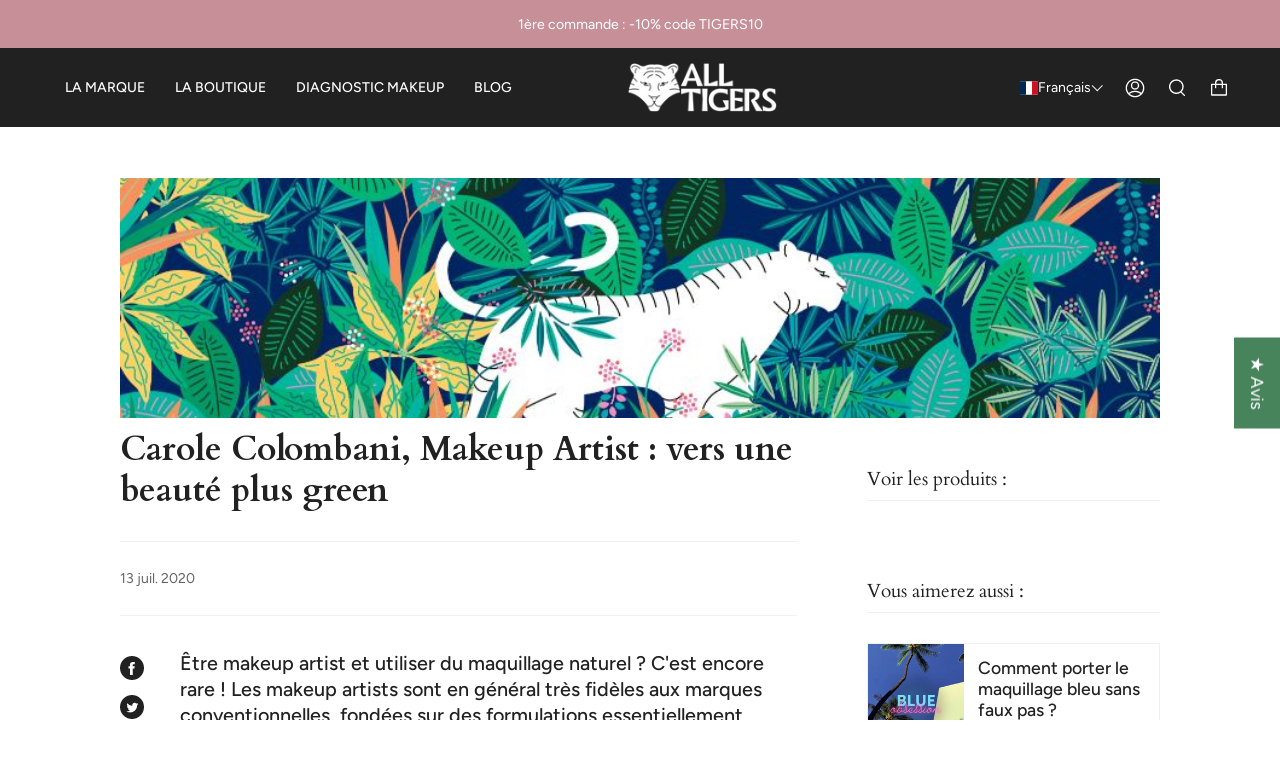

--- FILE ---
content_type: text/css
request_url: https://all-tigers.com/cdn/shop/t/15/assets/font-settings.css?v=59261327890673411441759332333
body_size: 218
content:
@font-face{font-family:Cardo;font-weight:400;font-style:normal;font-display:swap;src:url(//all-tigers.com/cdn/fonts/cardo/cardo_n4.8d7bdd0369840597cbb62dc8a447619701d8d34a.woff2?h1=YWxsLXRpZ2Vycy5jb20&h2=d3d3LmVuLmFsbC10aWdlcnMuY29t&h3=cHJlY29tbWFuZGUuYWxsLXRpZ2Vycy5jb20&h4=YWxsdGlnZXJzLmFjY291bnQubXlzaG9waWZ5LmNvbQ&hmac=de0809eb68dc746d9cd19f84a9ed04601d2cc49e2a338b0a3116a57ed44899d7) format("woff2"),url(//all-tigers.com/cdn/fonts/cardo/cardo_n4.23b63d1eff80cb5da813c4cccb6427058253ce24.woff?h1=YWxsLXRpZ2Vycy5jb20&h2=d3d3LmVuLmFsbC10aWdlcnMuY29t&h3=cHJlY29tbWFuZGUuYWxsLXRpZ2Vycy5jb20&h4=YWxsdGlnZXJzLmFjY291bnQubXlzaG9waWZ5LmNvbQ&hmac=219264f37ac6dfa4d7b303ce592b3e80092b76c07e0e6c82b5fc4d921b95ba60) format("woff")}@font-face{font-family:Figtree;font-weight:400;font-style:normal;font-display:swap;src:url(//all-tigers.com/cdn/fonts/figtree/figtree_n4.3c0838aba1701047e60be6a99a1b0a40ce9b8419.woff2?h1=YWxsLXRpZ2Vycy5jb20&h2=d3d3LmVuLmFsbC10aWdlcnMuY29t&h3=cHJlY29tbWFuZGUuYWxsLXRpZ2Vycy5jb20&h4=YWxsdGlnZXJzLmFjY291bnQubXlzaG9waWZ5LmNvbQ&hmac=cb86aed3ff1020a1c4c588c6f6211f8a2e6360f177c6068b3cf4795c893b22d3) format("woff2"),url(//all-tigers.com/cdn/fonts/figtree/figtree_n4.c0575d1db21fc3821f17fd6617d3dee552312137.woff?h1=YWxsLXRpZ2Vycy5jb20&h2=d3d3LmVuLmFsbC10aWdlcnMuY29t&h3=cHJlY29tbWFuZGUuYWxsLXRpZ2Vycy5jb20&h4=YWxsdGlnZXJzLmFjY291bnQubXlzaG9waWZ5LmNvbQ&hmac=326d60dfd726f4d8d30125b7cceead7f6f3e2287338b8453f16ca754d576a029) format("woff")}@font-face{font-family:Cardo;font-weight:700;font-style:normal;font-display:swap;src:url(//all-tigers.com/cdn/fonts/cardo/cardo_n7.d1764502b55968f897125797ed59f6abd5dc8593.woff2?h1=YWxsLXRpZ2Vycy5jb20&h2=d3d3LmVuLmFsbC10aWdlcnMuY29t&h3=cHJlY29tbWFuZGUuYWxsLXRpZ2Vycy5jb20&h4=YWxsdGlnZXJzLmFjY291bnQubXlzaG9waWZ5LmNvbQ&hmac=6bc0869a543dcdb62b20290a33271cf08d9e7978d1d6ba463f65f5420ab76569) format("woff2"),url(//all-tigers.com/cdn/fonts/cardo/cardo_n7.b5d64d4147ade913d679fed9918dc44cbe8121d2.woff?h1=YWxsLXRpZ2Vycy5jb20&h2=d3d3LmVuLmFsbC10aWdlcnMuY29t&h3=cHJlY29tbWFuZGUuYWxsLXRpZ2Vycy5jb20&h4=YWxsdGlnZXJzLmFjY291bnQubXlzaG9waWZ5LmNvbQ&hmac=5f6063db4bb72f2999f71d8925eb2f99682758c575daac4520b6f55f0ac6b66d) format("woff")}@font-face{font-family:Figtree;font-weight:500;font-style:normal;font-display:swap;src:url(//all-tigers.com/cdn/fonts/figtree/figtree_n5.3b6b7df38aa5986536945796e1f947445832047c.woff2?h1=YWxsLXRpZ2Vycy5jb20&h2=d3d3LmVuLmFsbC10aWdlcnMuY29t&h3=cHJlY29tbWFuZGUuYWxsLXRpZ2Vycy5jb20&h4=YWxsdGlnZXJzLmFjY291bnQubXlzaG9waWZ5LmNvbQ&hmac=6397d6fe4cd196fb54316b52e8650cfe30cda0d10cdb67df2cca5ad111796e73) format("woff2"),url(//all-tigers.com/cdn/fonts/figtree/figtree_n5.f26bf6dcae278b0ed902605f6605fa3338e81dab.woff?h1=YWxsLXRpZ2Vycy5jb20&h2=d3d3LmVuLmFsbC10aWdlcnMuY29t&h3=cHJlY29tbWFuZGUuYWxsLXRpZ2Vycy5jb20&h4=YWxsdGlnZXJzLmFjY291bnQubXlzaG9waWZ5LmNvbQ&hmac=1b3e04933d246087be02c5d9443af775c14b3dd092fee2a1783fb76ff5e5df58) format("woff")}@font-face{font-family:Figtree;font-weight:400;font-style:italic;font-display:swap;src:url(//all-tigers.com/cdn/fonts/figtree/figtree_i4.89f7a4275c064845c304a4cf8a4a586060656db2.woff2?h1=YWxsLXRpZ2Vycy5jb20&h2=d3d3LmVuLmFsbC10aWdlcnMuY29t&h3=cHJlY29tbWFuZGUuYWxsLXRpZ2Vycy5jb20&h4=YWxsdGlnZXJzLmFjY291bnQubXlzaG9waWZ5LmNvbQ&hmac=f8e8193d5f2d1a27675c4ea9b11cc1c7d1ea2d27c16728e60f93d5328e59f3c6) format("woff2"),url(//all-tigers.com/cdn/fonts/figtree/figtree_i4.6f955aaaafc55a22ffc1f32ecf3756859a5ad3e2.woff?h1=YWxsLXRpZ2Vycy5jb20&h2=d3d3LmVuLmFsbC10aWdlcnMuY29t&h3=cHJlY29tbWFuZGUuYWxsLXRpZ2Vycy5jb20&h4=YWxsdGlnZXJzLmFjY291bnQubXlzaG9waWZ5LmNvbQ&hmac=b9d5f92d5e0145b274964ec28bb516a630d9873963a7a0abbe473ad814b5562e) format("woff")}@font-face{font-family:Figtree;font-weight:500;font-style:italic;font-display:swap;src:url(//all-tigers.com/cdn/fonts/figtree/figtree_i5.969396f679a62854cf82dbf67acc5721e41351f0.woff2?h1=YWxsLXRpZ2Vycy5jb20&h2=d3d3LmVuLmFsbC10aWdlcnMuY29t&h3=cHJlY29tbWFuZGUuYWxsLXRpZ2Vycy5jb20&h4=YWxsdGlnZXJzLmFjY291bnQubXlzaG9waWZ5LmNvbQ&hmac=9946a8a175daaff691fb0ae41efa067782cfe0e5fe692f2adf2dc5ce9bbb1918) format("woff2"),url(//all-tigers.com/cdn/fonts/figtree/figtree_i5.93bc1cad6c73ca9815f9777c49176dfc9d2890dd.woff?h1=YWxsLXRpZ2Vycy5jb20&h2=d3d3LmVuLmFsbC10aWdlcnMuY29t&h3=cHJlY29tbWFuZGUuYWxsLXRpZ2Vycy5jb20&h4=YWxsdGlnZXJzLmFjY291bnQubXlzaG9waWZ5LmNvbQ&hmac=ef04e87cdb4dc88e16ec65911f92f4ed0d2bc4bf453385d4825df23e1328f7a9) format("woff")}
/*# sourceMappingURL=/cdn/shop/t/15/assets/font-settings.css.map?v=59261327890673411441759332333 */
